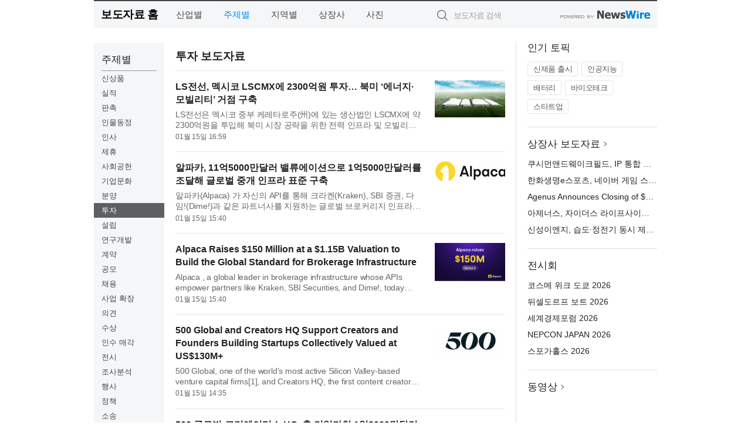

--- FILE ---
content_type: text/html; charset=UTF-8
request_url: http://press1.newswire.co.kr/?md=A02&cat=110
body_size: 11781
content:
<!DOCTYPE html>
<html lang="ko">
<head>
	<meta http-equiv="X-UA-Compatible" content="IE=edge">
	<meta charset="utf-8">
	<title>투자 보도자료 - press test</title>
	<meta name="description" content="기업,기관,단체의 투자 분야 보도자료입니다.">			
	<link rel="icon" href="https://www.newswire.co.kr/favicon.ico">	
	<link href="//static.newswire.co.kr/press/css/reset.css?v=29" rel="stylesheet">
	<link href="//static.newswire.co.kr/press/css/common.css?v=29" rel="stylesheet">
	<script src="https://ajax.googleapis.com/ajax/libs/jquery/1.12.4/jquery.min.js"></script>
	<script type="text/javascript">
		let sHost = "http://press1.newswire.co.kr";
		document.domain = "newswire.co.kr";
		if(document.location.protocol!=='https:') top.window.scrollTo(0, 0);
	</script>
</head>
<body class="clearfix">

<div id="wrap"><div id="wrap_width" class="container" style="width:960px;">
		<div class="header">
			<div class="header-wrap">
				<div class="logo"><a href="/">보도자료 홈</a></div>
				<ul class="gnb-wrap"><li class="nav-item"><a href="/?md=A01">산업별</a></li> <li class="nav-item"><a href="/?md=A02" class="active">주제별</a></li> <li class="nav-item"><a href="/?md=A03">지역별</a></li> <li class="nav-item"><a href="/?md=A07">상장사</a></li> <li class="nav-item"><a href="/?md=A04">사진</a></li></ul>				<div class="search_form">
					<form method="get" action="/search" class="search-form">
						<input id="searchsubmitbtn" class="icon submit" type="submit">
						<input type="text" id="topskey" name="skey" class="form-control input_box" title="검색어 입력" data-feild="skey" placeholder="보도자료 검색">
					</form>
				</div>
				<a href="https://www.newswire.co.kr/?&amp;VHOST=1&amp;partnerCPID=11&amp;KEY=f5ffa28821b0c557e49cd57d579a7413&amp;RF=" target="_blank" rel="nofollow"><div class="poweredby" title="뉴스와이어 제공">뉴스와이어 제공</div></a>
			</div>
		</div>
		<div class="col-type-1">
			<div class="leftmenu">
				<ul class="sideNav"><li class="sn-item"><div class="sn-title">주제별</div><ul class="sn-2depth"><li class="sn-2depth-item"><a href="/?md=A02&amp;cat=101" class="nav-drop">신상품</a></li><li class="sn-2depth-item"><a href="/?md=A02&amp;cat=102" class="nav-drop">실적</a></li><li class="sn-2depth-item"><a href="/?md=A02&amp;cat=103" class="nav-drop">판촉</a></li><li class="sn-2depth-item"><a href="/?md=A02&amp;cat=104" class="nav-drop">인물동정</a></li><li class="sn-2depth-item"><a href="/?md=A02&amp;cat=105" class="nav-drop">인사</a></li><li class="sn-2depth-item"><a href="/?md=A02&amp;cat=106" class="nav-drop">제휴</a></li><li class="sn-2depth-item"><a href="/?md=A02&amp;cat=107" class="nav-drop">사회공헌</a></li><li class="sn-2depth-item"><a href="/?md=A02&amp;cat=108" class="nav-drop">기업문화</a></li><li class="sn-2depth-item"><a href="/?md=A02&amp;cat=109" class="nav-drop">분양</a></li><li class="sn-2depth-item"><a href="/?md=A02&amp;cat=110" class="nav-drop active">투자</a></li><li class="sn-2depth-item"><a href="/?md=A02&amp;cat=111" class="nav-drop">설립</a></li><li class="sn-2depth-item"><a href="/?md=A02&amp;cat=112" class="nav-drop">연구개발</a></li><li class="sn-2depth-item"><a href="/?md=A02&amp;cat=113" class="nav-drop">계약</a></li><li class="sn-2depth-item"><a href="/?md=A02&amp;cat=114" class="nav-drop">공모</a></li><li class="sn-2depth-item"><a href="/?md=A02&amp;cat=115" class="nav-drop">채용</a></li><li class="sn-2depth-item"><a href="/?md=A02&amp;cat=116" class="nav-drop">사업 확장</a></li><li class="sn-2depth-item"><a href="/?md=A02&amp;cat=117" class="nav-drop">의견</a></li><li class="sn-2depth-item"><a href="/?md=A02&amp;cat=118" class="nav-drop">수상</a></li><li class="sn-2depth-item"><a href="/?md=A02&amp;cat=119" class="nav-drop">인수 매각</a></li><li class="sn-2depth-item"><a href="/?md=A02&amp;cat=120" class="nav-drop">전시</a></li><li class="sn-2depth-item"><a href="/?md=A02&amp;cat=121" class="nav-drop">조사분석</a></li><li class="sn-2depth-item"><a href="/?md=A02&amp;cat=122" class="nav-drop">행사</a></li><li class="sn-2depth-item"><a href="/?md=A02&amp;cat=123" class="nav-drop">정책</a></li><li class="sn-2depth-item"><a href="/?md=A02&amp;cat=124" class="nav-drop">소송</a></li><li class="sn-2depth-item"><a href="/?md=A02&amp;cat=125" class="nav-drop">부고</a></li><li class="sn-2depth-item"><a href="/?md=A02&amp;cat=126" class="nav-drop">기업공개</a></li><li class="sn-2depth-item"><a href="/?md=A02&amp;cat=127" class="nav-drop">주주</a></li><li class="sn-2depth-item"><a href="/?md=A02&amp;cat=128" class="nav-drop">회사 공지</a></li><li class="sn-2depth-item"><a href="/?md=A02&amp;cat=129" class="nav-drop">지식재산</a></li><li class="sn-2depth-item"><a href="/?md=A02&amp;cat=130" class="nav-drop">인증</a></li></ul></li></ul>			
			</div>
			<div class="col-main">
				
				<div class="title-module">
					<h2 class="sub-title">투자 보도자료</h2>				</div>
				<ul class="newslist">
				
					<li class="atc_lst">
						<dl>
							<dd id="act_1027043" class="atc_thum"><a href="/newsRead.php?no=1027043"><div class="socheap"><img src="//file.newswire.co.kr/data/datafile2/thumb_big/2026/01/1028147215_20260115165732_6687875647.jpg" alt="LSCMX 조감도" onerror="errimg(1027043)"></div></a></dd>
							<dt><a href="/newsRead.php?no=1027043">LS전선, 멕시코 LSCMX에 2300억원 투자… 북미 ‘에너지·모빌리티’ 거점 구축</a></dt>
							<dd class="articleView"><a href="/newsRead.php?no=1027043" class="ellipsis-line2">LS전선은 멕시코 중부 케레타로주(州)에 있는 생산법인 LSCMX에 약 2300억원을 투입해 북미 시장 공략을 위한 전력 인프라 및 모빌리티 부품 통합 생산 기지를 구축한다고 15일 밝혔다. 이번 투자의 골자는 LSCMX를 단순 생...</a></dd>
							<dd><span class="mdate">01월 15일 16:59</span></dd>
						</dl>
					</li>
					<li class="atc_lst">
						<dl>
							<dd id="act_1027025" class="atc_thum"><a href="/newsRead.php?no=1027025"><div class="socheap logo"><img src="//file.newswire.co.kr/data/upfile/company_img/2025/10/12_1028147215_20251016160933_2754309569.jpg" alt="Alpaca Logo"></div></a></dd>
							<dt><a href="/newsRead.php?no=1027025">알파카, 11억5000만달러 밸류에이션으로 1억5000만달러를 조달해 글로벌 중개 인프라 표준 구축</a></dt>
							<dd class="articleView"><a href="/newsRead.php?no=1027025" class="ellipsis-line2">알파카(Alpaca) 가 자신의 API를 통해 크라켄(Kraken), SBI 증권, 다임!(Dime!)과 같은 파트너사를 지원하는 글로벌 브로커리지 인프라의 선두 기업으로서 오늘 회사를 11억5000만달러로 평가하는, 드라이브 캐피탈(Drive C...</a></dd>
							<dd><span class="mdate">01월 15일 15:40</span></dd>
						</dl>
					</li>
					<li class="atc_lst">
						<dl>
							<dd id="act_1027024" class="atc_thum"><a href="/newsRead.php?no=1027024"><div class="socheap"><img src="//file.newswire.co.kr/data/datafile2/thumb_big/2026/01/31017998_20260115150826_5123678226.jpg" alt="Alpaca Raises $150 Million at a $1.15B Valuation to Build the Global Standard for Brokerage Infrastructure" onerror="errimg(1027024)"></div></a></dd>
							<dt><a href="/newsRead.php?no=1027024">Alpaca Raises $150 Million at a $1.15B Valuation to Build the Global Standard for Brokerage Infrastructure</a></dt>
							<dd class="articleView"><a href="/newsRead.php?no=1027024" class="ellipsis-line2">Alpaca , a global leader in brokerage infrastructure whose APIs empower partners like Kraken, SBI Securities, and Dime!, today announced it has raised a $150 million Series D led by Drive Capital that values...</a></dd>
							<dd><span class="mdate">01월 15일 15:40</span></dd>
						</dl>
					</li>
					<li class="atc_lst">
						<dl>
							<dd id="act_1027007" class="atc_thum"><a href="/newsRead.php?no=1027007"><div class="socheap logo"><img src="//file.newswire.co.kr/data/upfile/company_img/2025/07/12_1028147215_20250723130727_7833277134.jpg" alt="500 Global Logo"></div></a></dd>
							<dt><a href="/newsRead.php?no=1027007">500 Global and Creators HQ Support Creators and Founders Building Startups Collectively Valued at US$130M+</a></dt>
							<dd class="articleView"><a href="/newsRead.php?no=1027007" class="ellipsis-line2">500 Global, one of the world’s most active Silicon Valley-based venture capital firms[1], and Creators HQ, the first content creator hub in the UAE and the Middle East enabling the creator ecosystem globally...</a></dd>
							<dd><span class="mdate">01월 15일 14:35</span></dd>
						</dl>
					</li>
					<li class="atc_lst">
						<dl>
							<dd id="act_1027008" class="atc_thum"><a href="/newsRead.php?no=1027008"><div class="socheap logo"><img src="//file.newswire.co.kr/data/upfile/company_img/2025/07/12_1028147215_20250723130727_7833277134.jpg" alt="500 Global Logo"></div></a></dd>
							<dt><a href="/newsRead.php?no=1027008">500 글로벌-크리에이터스 HQ, 총 기업가치 1억3000만달러 이상의 크리에이터·창업자 스타트업 지원</a></dt>
							<dd class="articleView"><a href="/newsRead.php?no=1027008" class="ellipsis-line2">세계에서 가장 활발한 실리콘 밸리 기반 벤처 캐피털 회사 중 하나인 500 글로벌(500 Global)[1]과 아랍에미리트(UAE) 및 중동 최초의 콘텐츠 크리에이터 허브로서 글로벌 크리에이터 생태계를 지원하는 크리에이터스 HQ(Cr...</a></dd>
							<dd><span class="mdate">01월 15일 14:35</span></dd>
						</dl>
					</li>
					<li class="atc_lst">
						<dl>
							<dd id="act_1027013" class="atc_thum"><a href="/newsRead.php?no=1027013"><div class="socheap logo"><img src="//file.newswire.co.kr/data/upfile/company_img/2026/01/12_31017998_20260115134704_6424108152.jpg" alt="Alta Semper Capital LLP Logo"></div></a></dd>
							<dt><a href="/newsRead.php?no=1027013">알타 셈퍼, 아프리카 전역의 의료 접근성 확대를 위한 성장 펀드 II를 위해 EIB 그룹과 IFC로부터 5750만달러 확보</a></dt>
							<dd class="articleView"><a href="/newsRead.php?no=1027013" class="ellipsis-line2">고성장 시장의 헬스케어 및 소비재 투자 전문 사모펀드로 런던에 본사를 둔 알타 셈퍼 캐피탈 LLP(Alta Semper Capital LLP, 이하 ‘알타 셈퍼’)는 오늘 알타 셈퍼 성장 펀드 II(Alta Semper Growth Fund II)가 5750만달러의...</a></dd>
							<dd><span class="mdate">01월 15일 14:20</span></dd>
						</dl>
					</li>
					<li class="atc_lst">
						<dl>
							<dd id="act_1027012" class="atc_thum"><a href="/newsRead.php?no=1027012"><div class="socheap"><img src="//file.newswire.co.kr/data/datafile2/thumb_big/2026/01/31017998_20260115135317_6167106571.jpg" alt="Andrew McDowell (EIB), Cheick Oumar Sylla (IFC), Gelsomina Vigliotti (EIB), Rania Al-Mashat (Minister of Planning, Economic Development and International Cooperation of Egypt), Bassel Rahmy (MSMEDA), Afsane Jetha (CEO, Alta Semper) and Mark Bryson-Richardson MBE (British Ambassador to Egypt) at the signing ceremony in Cairo. (Photo: AETOSWire)" onerror="errimg(1027012)"></div></a></dd>
							<dt><a href="/newsRead.php?no=1027012">Alta Semper Secures USD 57.5 Million from EIB Group and IFC for Growth Fund II to Expand Healthcare Access Across Africa</a></dt>
							<dd class="articleView"><a href="/newsRead.php?no=1027012" class="ellipsis-line2">Alta Semper Capital LLP (“Alta Semper”), a London-based private equity firm focused on healthcare and consumer investments in high-growth markets, today announced that it has secured USD 57.5 million in comm...</a></dd>
							<dd><span class="mdate">01월 15일 14:20</span></dd>
						</dl>
					</li>
					<li class="atc_lst">
						<dl>
							<dd id="act_1026990" class="atc_thum"><a href="/newsRead.php?no=1026990"><div class="socheap"><img src="//file.newswire.co.kr/data/datafile2/thumb_big/2026/01/1028147215_20260115110017_1790976694.jpg" alt="왼쪽부터 차바이오그룹 차원태 부회장과 LG CNS CEO 현신균 사장이 14일 열린 지분 투자 및 AX·DX 사업 협력을 위한 전략적 파트너십 협약식에서 기념사진을 촬영하고 있다" onerror="errimg(1026990)"></div></a></dd>
							<dt><a href="/newsRead.php?no=1026990">LG CNS, 차바이오텍에 전략적 투자… AI 헬스케어 사업 본격화</a></dt>
							<dd class="articleView"><a href="/newsRead.php?no=1026990" class="ellipsis-line2">AX 전문기업 LG CNS(064400, 대표 현신균)가 차바이오그룹과 함께 디지털 헬스케어 사업을 본격화한다. 차바이오그룹의 지주회사 격인 차바이오텍(085660)에 지분 투자를 단행하고, AI 기반 디지털 헬스케어 서비스와 플랫...</a></dd>
							<dd><span class="mdate">01월 15일 11:01</span></dd>
						</dl>
					</li>
					<li class="atc_lst">
						<dl>
							<dd id="act_1026983" class="atc_thum"><a href="/newsRead.php?no=1026983"><div class="socheap logo"><img src="//file.newswire.co.kr/data/upfile/company_img/2026/01/12_31017998_20260115100220_7631822686.jpg" alt="Prudentia Sciences Logo"></div></a></dd>
							<dt><a href="/newsRead.php?no=1026983">프루덴티아 사이언스, 맥케슨 벤처스가 주도하는 시리즈 A 투자 유치… 생명과학 분야 거래 위한 실사 가속</a></dt>
							<dd class="articleView"><a href="/newsRead.php?no=1026983" class="ellipsis-line2">생명과학 분야 거래 성사를 위한 AI 기반 실사 업무의 선구자인 프루덴티아 사이언스(Prudentia Sciences)는 2000만달러 규모의 시리즈 A 투자를 확보했다고 발표했다. 이번 라운드는 멕케슨 벤처스(McKesson Ventures)가 ...</a></dd>
							<dd><span class="mdate">01월 15일 10:40</span></dd>
						</dl>
					</li>
					<li class="atc_lst">
						<dl>
							<dd id="act_1026982" class="atc_thum"><a href="/newsRead.php?no=1026982"><div class="socheap logo"><img src="//file.newswire.co.kr/data/upfile/company_img/2026/01/12_31017998_20260115100220_7631822686.jpg" alt="Prudentia Sciences Logo"></div></a></dd>
							<dt><a href="/newsRead.php?no=1026982">Prudentia Sciences Announces Series A Led by McKesson Ventures, Accelerating Due Diligence for Life Sciences Dealmaking</a></dt>
							<dd class="articleView"><a href="/newsRead.php?no=1026982" class="ellipsis-line2">Prudentia Sciences, a pioneer in AI-native due diligence for life sciences dealmaking, today announced that it has secured $20 million in Series A financing. The round was led by McKesson Ventures with parti...</a></dd>
							<dd><span class="mdate">01월 15일 10:40</span></dd>
						</dl>
					</li>
					<li class="atc_lst">
						<dl>
							<dd id="act_1026970" class="atc_thum"><a href="/newsRead.php?no=1026970"><div class="socheap logo"><img src="//file.newswire.co.kr/data/upfile/company_img/2024/06/12_1028147215_20240625132140_2881541624.png" alt="엔씨소프트 Logo"></div></a></dd>
							<dt><a href="/newsRead.php?no=1026970">엔씨소프트, 국내 개발사 투자로 신규 IP 2종 판권 확보</a></dt>
							<dd class="articleView"><a href="/newsRead.php?no=1026970" class="ellipsis-line2">엔씨소프트(공동대표 김택진, 박병무, 이하 엔씨(NC))가 글로벌 퍼블리싱 사업 확장 및 신규 IP(지식재산권) 확보를 위해 2개의 국내 게임 개발사에 전략적 투자를 진행했다. 투자 대상은 △서브컬처 전문 개발사 ‘디나미스 ...</a></dd>
							<dd><span class="mdate">01월 15일 09:38</span></dd>
						</dl>
					</li>
					<li class="atc_lst">
						<dl>
							<dd id="act_1026892" class="atc_thum"><a href="/newsRead.php?no=1026892"><div class="socheap logo"><img src="//file.newswire.co.kr/data/upfile/company_img/2022/08/12_31017998_20220803163023_6958171497.jpg" alt="Wasabi Technologies Logo"></div></a></dd>
							<dt><a href="/newsRead.php?no=1026892">Wasabi Raises $70M in New Equity to Power the Next Era of Data Infrastructure</a></dt>
							<dd class="articleView"><a href="/newsRead.php?no=1026892" class="ellipsis-line2">Wasabi Technologies , the Hot Cloud Storage company, today announced a $70 million equity funding round led by L2 Point Management with participation from Pure Storage and existing investors including Fideli...</a></dd>
							<dd><span class="mdate">01월 14일 09:34</span></dd>
						</dl>
					</li>
					<li class="atc_lst">
						<dl>
							<dd id="act_1026636" class="atc_thum"><a href="/newsRead.php?no=1026636"><div class="socheap"><img src="//file.newswire.co.kr/data/datafile2/thumb_big/2026/01/3717472907_20260108121243_2470072199.jpg" alt="Articul8의 독자적 추론 엔진인 ModelMesh™를 기반으로 한 풀스택 플랫폼은 기업이 자체 보안 경계 내에서 안전하게 생성형 AI 애플리케이션을 구축·배포·운영할 수 있도록 지원한다(이미지=Articul8)" onerror="errimg(1026636)"></div></a></dd>
							<dt><a href="/newsRead.php?no=1026636">엔터프라이즈 생성형 AI 기업 Articul8 AI, Adara Ventures 주도로 시리즈 B 투자 유치… 2년 만에 기업가치 5억달러 돌파</a></dt>
							<dd class="articleView"><a href="/newsRead.php?no=1026636" class="ellipsis-line2">엔터프라이즈 생성형 인공지능(GenAI) 소프트웨어 기업인 Articul8 AI, Inc.(이하 Articul8)는 시리즈 B 투자 유치의 첫 번째 트랜치를 마감했다고 발표했다. 이번 라운드는 모집 규모를 초과하는 수요를 기록했으며, 아다...</a></dd>
							<dd><span class="mdate">01월 08일 13:10</span></dd>
						</dl>
					</li>
					<li class="atc_lst">
						<dl>
							<dd id="act_1026523" class="atc_thum"><a href="/newsRead.php?no=1026523"><div class="socheap"><img src="//file.newswire.co.kr/data/datafile2/thumb_big/2026/01/3717472907_20260107001007_9481626832.jpg" alt="DayOne은 싱가포르에 본사를 둔 데이터센터 선도 기업으로, 신뢰성과 비용 효율성, 신속한 확장성을 요구하는 산업 리더들을 위해 차세대 디지털 인프라를 개발·운영하고 있다 (이미지 출처: DayOne 웹페이지)" onerror="errimg(1026523)"></div></a></dd>
							<dt><a href="/newsRead.php?no=1026523">DayOne Data Centers, 글로벌 디지털 인프라 확장 가속 위해 20억달러 이상 규모 시리즈 C 투자 유치 발표</a></dt>
							<dd class="articleView"><a href="/newsRead.php?no=1026523" class="ellipsis-line2">싱가포르에 본사를 둔 독립 하이퍼스케일 데이터센터 플랫폼인 DayOne Data Centers Limited (이하 ‘DayOne’)는 총 20억달러(미화) 이상 규모의 시리즈 C 지분 투자에 대한 확정 계약을 체결했다고 발표했다. 이는 데이터센...</a></dd>
							<dd><span class="mdate">01월 07일 09:14</span></dd>
						</dl>
					</li>
					<li class="atc_lst">
						<dl>
							<dd id="act_1026385" class="atc_thum"><a href="/newsRead.php?no=1026385"><div class="socheap"><img src="//file.newswire.co.kr/data/datafile2/thumb_big/2026/01/31017998_20260106083017_5682165956.jpg" alt="AI 영상 생성 솔루션 ‘Scynt’" onerror="errimg(1026385)"></div></a></dd>
							<dt><a href="/newsRead.php?no=1026385">오핌디지털, 영상 생성 AI ‘Scynt’ 대규모 IR 투자 유치 추진</a></dt>
							<dd class="articleView"><a href="/newsRead.php?no=1026385" class="ellipsis-line2">오핌디지털(대표 윤성민)은 한국형 AI 플랫폼 ‘Scynt(씬트)’를 통해 대규모 IR 투자 유치를 예고했다. 현재 Scynt는 베타 서비스를 성공적으로 마무리했으며, 조만간 IR 투자 유치를 통해 대규모 자금 조달에 나설 예정이다...</a></dd>
							<dd><span class="mdate">01월 06일 10:00</span></dd>
						</dl>
					</li>
					<li class="atc_lst">
						<dl>
							<dd id="act_1026206" class="atc_thum"><a href="/newsRead.php?no=1026206"><div class="socheap"><img src="//file.newswire.co.kr/data/datafile2/thumb_big/2025/12/1028147215_20251229170658_8007996644.png" alt="엘앤에프 CI" onerror="errimg(1026206)"></div></a></dd>
							<dt><a href="/newsRead.php?no=1026206">엘앤에프, 투자 판단 관련 주요경영사항 공시… 핵심 사업 및 고객 협업 유지</a></dt>
							<dd class="articleView"><a href="/newsRead.php?no=1026206" class="ellipsis-line2">이차전지 양극재 전문기업 엘앤에프가 29일 투자 판단 관련 주요경영사항을 공시했다. 이번 공시는 2023년 2월 체결된 북미 전기차 업체와의 공급 계약에 대한 계약 금액의 정정이며, 글로벌 전기차 시장과 배터리 공급 환...</a></dd>
							<dd><span class="mdate">2025년 12월 29일</span></dd>
						</dl>
					</li>
					<li class="atc_lst">
						<dl>
							<dd id="act_1026122" class="atc_thum"><a href="/newsRead.php?no=1026122"><div class="socheap"><img src="//file.newswire.co.kr/data/datafile2/thumb_big/2025/12/31238717_20251226160649_4836081435.jpg" alt="AI 헬스케어 기업 바이오컴, 2026년 상반기 AI 행동변화 코칭 에이전트 정식 출시" onerror="errimg(1026122)"></div></a></dd>
							<dt><a href="/newsRead.php?no=1026122">AI 헬스케어 ‘바이오컴’ 시리즈 A 투자 유치… 정밀 대사체 데이터로 글로벌 시장 정조준</a></dt>
							<dd class="articleView"><a href="/newsRead.php?no=1026122" class="ellipsis-line2">AI 헬스케어 기업 ‘바이오컴’(대표 정희용, 전태준)이 시리즈 A 투자를 유치하며 디지털 헬스케어 시장 혁신에 속도를 낸다고 29일 밝혔다. 이번 라운드에는 NH 농협은행, 나이스투자파트너스, 신한벤처투자가 전략적 투자...</a></dd>
							<dd><span class="mdate">2025년 12월 29일</span></dd>
						</dl>
					</li>
					<li class="atc_lst">
						<dl>
							<dd id="act_1026082" class="atc_thum"><a href="/newsRead.php?no=1026082"><div class="socheap logo"><img src="//file.newswire.co.kr/data/upfile/company_img/2025/09/12_31017998_20250916160340_9846822126.png" alt="HD현대건설기계 Logo"></div></a></dd>
							<dt><a href="/newsRead.php?no=1026082">HD건설기계, 2025 CDP 평가서 최상위 ‘A등급’ 획득</a></dt>
							<dd class="articleView"><a href="/newsRead.php?no=1026082" class="ellipsis-line2">HD건설기계가 CDP 기후변화 대응 평가에서 최상위 등급을 획득하며 업계 최고 수준의 ESG 경영 성과를 입증했다. 내년 1월 HD건설기계로의 출범을 앞둔 HD현대건설기계와 HD현대인프라코어는 글로벌 지속가능경영 평가기관...</a></dd>
							<dd><span class="mdate">2025년 12월 26일</span></dd>
						</dl>
					</li>
					<li class="atc_lst">
						<dl>
							<dd id="act_1026032" class="atc_thum"><a href="/newsRead.php?no=1026032"><div class="socheap"><img src="//file.newswire.co.kr/data/datafile2/thumb_big/2025/12/1028147215_20251224143933_5872517259.jpg" alt="Harborside 4 render (Photo: AETOSWire)" onerror="errimg(1026032)"></div></a></dd>
							<dt><a href="/newsRead.php?no=1026032">Modon Holding Forms Joint Venture With Related Companies and Panepinto Properties to Deliver Harborside 4, a Luxury Residential Tower Along the Waterfront in the Heart of Downtown Jersey City</a></dt>
							<dd class="articleView"><a href="/newsRead.php?no=1026032" class="ellipsis-line2">Modon Holding PSC (“Modon”) today announced a new joint venture to deliver Harborside 4, a 54-story residential tower on one of the last prime waterfront sites in downtown Jersey City, New Jersey, USA. Modon...</a></dd>
							<dd><span class="mdate">2025년 12월 24일</span></dd>
						</dl>
					</li>
					<li class="atc_lst">
						<dl>
							<dd id="act_1026033" class="atc_thum"><a href="/newsRead.php?no=1026033"><div class="socheap logo"><img src="//file.newswire.co.kr/data/upfile/company_img/2025/12/12_1028147215_20251224140856_1397059902.jpg" alt="Modon Holding PSC Logo"></div></a></dd>
							<dt><a href="/newsRead.php?no=1026033">모돈 홀딩, 릴레이티트 컴퍼니스·파네핀토 프로퍼티스와 합작 투자로 저지 시티 중심부 해안가에 고급 주거 타워 ‘하버사이드 4’ 건설</a></dt>
							<dd class="articleView"><a href="/newsRead.php?no=1026033" class="ellipsis-line2">모돈 홀딩(Modon Holding PSC, 이하 모돈)은 미국 뉴저지주 저지 시티(Jersey City) 도심의 마지막 주요 해안가 부지 중 하나에 54층 주거용 타워인 ‘하버사이드 4(Harborside 4)’를 건설하는 합작 투자를 발표했다. 모돈은...</a></dd>
							<dd><span class="mdate">2025년 12월 24일</span></dd>
						</dl>
					</li>
					<li class="atc_lst">
						<dl>
							<dd id="act_1026011" class="atc_thum"><a href="/newsRead.php?no=1026011"><div class="socheap logo"><img src="//file.newswire.co.kr/data/upfile/company_img/2022/11/12_1028147215_20221110090507_5515716250.jpg" alt="동아에스티 Logo"></div></a></dd>
							<dt><a href="/newsRead.php?no=1026011">동아ST, 글로벌 ESG 평가기관 ‘에코바디스’ 골드 등급 획득</a></dt>
							<dd class="articleView"><a href="/newsRead.php?no=1026011" class="ellipsis-line2">동아에스티(대표이사 사장 정재훈)는 글로벌 지속가능성 평가 기관 ‘에코바디스(EcoVadis)’로부터 골드(GOLD) 등급을 획득했다고 24일 밝혔다. 에코바디스는 2007년 프랑스에서 설립된 글로벌 공급망 지속가능성 평가 기관...</a></dd>
							<dd><span class="mdate">2025년 12월 24일</span></dd>
						</dl>
					</li>
					<li class="atc_lst">
						<dl>
							<dd id="act_1025774" class="atc_thum"><a href="/newsRead.php?no=1025774"><div class="socheap"><img src="//file.newswire.co.kr/data/datafile2/thumb_big/2025/12/1028147215_20251219162904_7043651290.jpg" alt="Gianni Cuozzo, Founder & CEO, Exein" onerror="errimg(1025774)"></div></a></dd>
							<dt><a href="/newsRead.php?no=1025774">엑세인, 사이버 보안 위기 속 디지털 면역 시스템 구축 위해 1억유로 투자 유치</a></dt>
							<dd class="articleView"><a href="/newsRead.php?no=1025774" class="ellipsis-line2">연결형 기기를 위한 임베디드 사이버 보안 분야의 유럽 선도 기업 엑세인 (Exein)이 19일 1억유로 규모의 신규 투자를 유치했다고 발표했다. 이번 투자로 2025년 한 해 엑세인이 조달한 누적 투자금은 총 1억7000만유로를 ...</a></dd>
							<dd><span class="mdate">2025년 12월 19일</span></dd>
						</dl>
					</li>
					<li class="atc_lst">
						<dl>
							<dd id="act_1025744" class="atc_thum"><a href="/newsRead.php?no=1025744"><div class="socheap logo"><img src="//file.newswire.co.kr/data/upfile/company_img/2025/12/12_31017998_20251219133448_2046005502.jpg" alt="Ubitus K.K. Logo"></div></a></dd>
							<dt><a href="/newsRead.php?no=1025744">유비투스, 일본 경제산업성 대규모 투자보조금 획득… 170억엔 투자해 일본 최고 수준의 AI GPU 센터 구축</a></dt>
							<dd class="articleView"><a href="/newsRead.php?no=1025744" class="ellipsis-line2">클라우드 스트리밍 및 AI 솔루션 분야의 글로벌 선도 기업 유비투스(Ubitus K.K., 본사: 일본 도쿄 신주쿠, 최고경영자: 웨슬리 쿠오(Wesley Kuo))가 일본 경제산업성(METI)이 관할하는 ‘중견·중소기업 대규모 성장투자 보...</a></dd>
							<dd><span class="mdate">2025년 12월 19일</span></dd>
						</dl>
					</li>
					<li class="atc_lst">
						<dl>
							<dd id="act_1025743" class="atc_thum"><a href="/newsRead.php?no=1025743"><div class="socheap"><img src="//file.newswire.co.kr/data/datafile2/thumb_big/2025/12/31017998_20251219133231_2753648751.jpg" alt="Ubitus Receives Major METI Investment Grant, Investing JPY 17 Billion to Build Japan’s Top AI GPU Center" onerror="errimg(1025743)"></div></a></dd>
							<dt><a href="/newsRead.php?no=1025743">Ubitus Receives Major METI Investment Grant, Investing JPY 17 Billion to Build Japan’s Top AI GPU Center</a></dt>
							<dd class="articleView"><a href="/newsRead.php?no=1025743" class="ellipsis-line2">Ubitus K.K., a global leader in cloud streaming and AI solutions (Headquarters: Shinjuku, Tokyo; CEO: Wesley Kuo), today announced that it has been officially selected for the Large-Scale Growth Investment G...</a></dd>
							<dd><span class="mdate">2025년 12월 19일</span></dd>
						</dl>
					</li>
					<li class="atc_lst">
						<dl>
							<dd id="act_1025694" class="atc_thum"><a href="/newsRead.php?no=1025694"><div class="socheap logo"><img src="//file.newswire.co.kr/data/upfile/company_img/2025/09/12_31017998_20250925113108_4473391725.png" alt="큐리언트 Logo"></div></a></dd>
							<dt><a href="/newsRead.php?no=1025694">큐리언트, 독일 자회사 QLi5에 108억원 규모 유상증자 참여… 차세대 ‘PI-ADC’ 개발 가속</a></dt>
							<dd class="articleView"><a href="/newsRead.php?no=1025694" class="ellipsis-line2">혁신 신약 기업 큐리언트(코스닥: 115180)는 독일 자회사 QLi5 Therapeutics(이하 QLi5)가 18일(현지 시각) 주주총회를 열고 약 626만유로(약 108억원) 규모의 제3자배정 유상증자를 결의했다고 19일 밝혔다. 이번 유상증자...</a></dd>
							<dd><span class="mdate">2025년 12월 19일</span></dd>
						</dl>
					</li>				</ul>
				<div class="pagination-wrap"> <ul class="pagination"> <li class="active"><a>1 <span class="sr-only">(current)</span></a> <li><a href="https://press1.newswire.co.kr/?md=A02&cat=110&amp;page=2" alt="2">2 <span class="sr-only">(current)</span></a></li> <li><a href="https://press1.newswire.co.kr/?md=A02&cat=110&amp;page=2" alt="2"><span aria-hidden="true">&rsaquo;</span></a></li> </ul></div>			</div>
			<div class="rightcolumn">
				<div class="aside-cnt"><div class="aside-tit">인기 토픽</div><ul class="tag"><li><a href="/?md=A06&amp;tno=259">신제품 출시</a></li><li><a href="/?md=A06&amp;tno=203">인공지능</a></li><li><a href="/?md=A06&amp;tno=559">배터리</a></li><li><a href="/?md=A06&amp;tno=287">바이오테크</a></li><li><a href="/?md=A06&amp;tno=103">스타트업</a></li></ul></div> <div class="aside-cnt"><div class="aside-tit"><a href="/?md=A07">상장사 보도자료</a> <i class="sprite spt-title-bullet" aria-hidden="true"></i></div><ul class="lists"><li><div class="ellipsis"><a href="/newsRead.php?no=1027103">쿠시먼앤드웨이크필드, IP 통합 브랜드 ‘더티니핑 성수’ 플래그십 스토어 공간 기획 성공</a></div></li><li><div class="ellipsis"><a href="/newsRead.php?no=1027110">한화생명e스포츠, 네이버 게임 스트리밍 플랫폼 ‘치지직’과 스폰서십 계약 체결</a></div></li><li><div class="ellipsis"><a href="/newsRead.php?no=1027101">Agenus Announces Closing of $141M Strategic Collaboration with Zydus Lifesciences to Advance BOT+BAL and Strengthen U.S. Manufacturing Readiness</a></div></li><li><div class="ellipsis"><a href="/newsRead.php?no=1027102">아제너스, 자이더스 라이프사이언시스와 1억4100만달러 규모 전략적 협력 완료… BOT+BAL 개발 가속화 및 미국 내 제조 역량 강화</a></div></li><li><div class="ellipsis"><a href="/newsRead.php?no=1027094">신성이엔지, 습도·정전기 동시 제어 ‘EDM 이오나이저’ 공개</a></div></li></ul></div> <div class="aside-cnt"><div class="aside-tit">전시회</div><ul class="lists"><li><div class="ellipsis"><a href="https://www.newswire.co.kr/eventRead.php?no=15557" target="_blank">코스메 위크 도쿄 2026</a></div></li><li><div class="ellipsis"><a href="https://www.newswire.co.kr/eventRead.php?no=15551" target="_blank">뒤셀도르프 보트 2026</a></div></li><li><div class="ellipsis"><a href="https://www.newswire.co.kr/eventRead.php?no=15598" target="_blank">세계경제포럼 2026</a></div></li><li><div class="ellipsis"><a href="https://www.newswire.co.kr/eventRead.php?no=15562" target="_blank">NEPCON JAPAN 2026</a></div></li><li><div class="ellipsis"><a href="https://www.newswire.co.kr/eventRead.php?no=15589" target="_blank">스포가홀스 2026</a></div></li></ul></div> <div class="aside-cnt aside-embed-mov2"><div class="aside-tit"><a href="/?md=A08">동영상</a> <i class="sprite spt-title-bullet" aria-hidden="true"></i></div><div class="inner"><div class="atc_thum"><a href="/newsRead.php?no=1027116" class="ico-play-video"><div class="thumbnail"><img src="https://img.youtube.com/vi/eeUqSE-nZ8k/mqdefault.jpg" alt="">	</div></a></div><div class="desc ellipsis-line2"><a href="/newsRead.php?no=1027116">한국자폐인사랑협회, 창립 20주년 기념식·세미나·문화 페스티벌 성황리 개최</a></div></div></div> <input type="hidden" id="pcid" value="0"><div class="aside-cnt aside-thumb"><div class="aside-tit">인기 사진</div><div class="thumb-wrap"><a class="sprite thumb-controls-prev prevnex" data-value="1">이전</a><a class="sprite thumb-controls-next prevnex" data-value="2">다음</a><div class="thumb"><a href="/newsRead.php?no=1027103" class="rphlaylink"><div class="socheap"><img id="rphlay" src="//file.newswire.co.kr/data/datafile2/thumb_big/2026/01/2038463204_20260116145628_3969179209.jpg" alt="티니핑 성수 플래그십 스토어 내부"></div></a></div></div><div class="desc ellipsis-line2" id="rphlayintro"><a href="/newsRead.php?no=1027103">티니핑 성수 플래그십 스토어 내부</a></div></div>				
			</div>
		</div>
</div></div>

<script type="text/javascript">
	let h = $("#wrap").height();
	let fa = 1;
	let fn = 'myframe';
	let photoinfo = [{"id":"1027103","filename":"2026\/01\/2038463204_20260116145628_3969179209.jpg","title":"\ucfe0\uc2dc\uba3c\uc564\ub4dc\uc6e8\uc774\ud06c\ud544\ub4dc, IP \ud1b5\ud569 \ube0c\ub79c\ub4dc \u2018\ub354\ud2f0\ub2c8\ud551 \uc131\uc218\u2019 \ud50c\ub798\uadf8\uc2ed \uc2a4\ud1a0\uc5b4 \uacf5\uac04 \uae30\ud68d \uc131\uacf5","alt":"\ud2f0\ub2c8\ud551 \uc131\uc218 \ud50c\ub798\uadf8\uc2ed \uc2a4\ud1a0\uc5b4 \ub0b4\ubd80"},{"id":"1027004","filename":"2026\/01\/3717623774_20260115130908_2274214335.jpg","title":"\uc5d0\uc774\ud150 \ucf54\ub9ac\uc544, B2C \ub77c\uc778\uc5c5 \u2018\uc5d0\uc774\ud150 \uc5d0\uc13c\uc15c\u2019 \ub860\uce6d","alt":"\uc5d0\uc13c\uc15c \ub77c\uc778\uc740 ATEN\uc774 \uc624\ub79c \uae30\uac04 \ucd95\uc801\ud574 \uc628 \uae30\uc220\ub825\uacfc \uc81c\ud488 \uc548\uc815\uc131, \ud638\ud658\uc131, \uc2e0\ub8b0\uc131\uc740 \uadf8\ub300\ub85c \uc720\uc9c0\ud558\uba74\uc11c \uc77c\ubc18 \uc0ac\uc6a9\uc790 \ud658\uacbd\uc5d0\uc11c \ud544\uc694\ud558\uc9c0 \uc54a\uc740 \uae30\ub2a5\uc740 \uacfc\uac10\ud788 \uc815\ub9ac\ud558\uace0 \uaf2d \ud544\uc694\ud55c \uae30\ub2a5\ub9cc \ub2f4\uc740 \u2018essential Spec\u2019 \uad6c\uc870\ub97c \uae30\ubc18\uc73c\ub85c \uc124\uacc4\ub410\ub2e4. 1\ucc28 \ucd9c\uc2dc \uc81c\ud488\uc740 \ucd1d 4\uc885\uc73c\ub85c, \ud648\uc624\ud53c\uc2a4\u00b7\ud648\uc2dc\ub124\ub9c8\u00b7\uac8c\uc774\ubc0d \ud658\uacbd\uc5d0\uc11c \ud65c\uc6a9\ud560 \uc218 \uc788\ub294 2\ud3ec\ud2b8 \ubc0f 4\ud3ec\ud2b8 HDMI \ubd84\ubc30\uae30\u00b7\uc2a4\uc704\uce58 \uc81c\ud488\uad70\uc73c\ub85c \uad6c\uc131\ub410\ub2e4"},{"id":"1027069","filename":"2026\/01\/1981883779_20260116094957_9471972076.jpg","title":"\ucf00\uc774\uc2a4\ud2f0\ud30c\uc774\uc5d0 \ud30c\uc6cc\ud37c\ud504\uac78 \ub5b4\ub2e4\u2026 \ucf00\uc774\uc2a4\ud2f0\ud30c\uc774, \ud30c\uc6cc\ud37c\ud504\uac78 \ud611\uc5c5 \uceec\ub809\uc158 \ucd9c\uc2dc","alt":"\ud30c\uc6cc\ud37c\ud504\uac78 x \ucf00\uc774\uc2a4\ud2f0\ud30c\uc774 \uceec\ub809\uc158"},{"id":"1026957","filename":"2026\/01\/3695608210_20260114212754_7740484652.jpg","title":"\uc804\ud1b5 \uc218\uc81c\ud55c\uacfc \uac15\ub989\uc740\uc815\ud55c\uacfc, 100% \uad6d\ub0b4\uc0b0 \uce5c\ud658\uacbd \ucc39\uc300\ub85c \ub9cc\ub4e0 \uc124 \uc120\ubb3c\uc138\ud2b8 \ucd9c\uc2dc","alt":"\uc804\ud1b5\ud55c\uacfc\uc640 100% \uad6d\ub0b4\uc0b0 \uc300\ub85c \ub9cc\ub4e0 \uc870\uccad\uc73c\ub85c \uad6c\uc131\ub41c \uccad\uc5f0\ud654 \uc120\ubb3c\uc138\ud2b8. \ud55c\uacfc 2\ub2e8, \uc870\uccad 1\ub2e8 \uad6c\uc131"},{"id":"1027017","filename":"2026\/01\/2041031097_20260115141007_3814949211.png","title":"\ud648\ud50c\ub9ad\uc2a4 \u2018Living OS\u2019 \uae30\ubc18 AI \uc8fc\uac70 \uc0ac\uc5c5 \ud655\uc7a5\u2026 \uae30\uae30 \uc544\ub2cc \uacf5\uac04\uc774 \uc0dd\uac01\ud574\uc57c \uc9c4\uc9dc \uc2a4\ub9c8\ud2b8","alt":"\ud648\ud50c\ub9ad\uc2a4 Living OS\uac00 \uc801\uc6a9\ub41c \uc8fc\uac70 \uacf5\uac04 \ub0b4\ubd80. \ud55c\uc625\uc758 \uc5ec\ubc31\uacfc \uc790\uc5f0 \uc18c\uc7ac\uc5d0\uc11c \uc601\uac10\uc744 \ubc1b\uc740 \uc6d0\ubaa9 \uc778\ud14c\ub9ac\uc5b4 \uc548\uc5d0, \ud658\uacbd \uc778\uc9c0\u00b7\uc81c\uc5b4 \uae30\uc220\uc774 \ubcf4\uc774\uc9c0 \uc54a\uac8c \ub0b4\uc7a5\ub41c \uac83\uc774 \ud2b9\uc9d5\uc774\ub2e4"},{"id":"1026943","filename":"2026\/01\/1026168062_20260114162035_5093730335.jpg","title":"\uc5d0\uc774\uc11c, 1000Hz \u2018\ud504\ub808\ub370\ud130 XB273U F6\u2019 \uc120\ubcf4\uc774\uba70 \ucc28\uc138\ub300 \ub514\uc2a4\ud50c\ub808\uc774 \ub77c\uc778\uc5c5 \uacf5\uac1c","alt":"\uac8c\uc774\ubc0d \ubaa8\ub2c8\ud130 \u2018\ud504\ub808\ub370\ud130 XB273U F6\u2019"},{"id":"1026980","filename":"2026\/01\/1981883779_20260115100633_6263912649.jpg","title":"\ub124\uc624\ud31c, \uc81c\ub85c\uc774\ub4dc \u20182026 \uace0\uac1d\uc774 \uac00\uc7a5 \ucd94\ucc9c\ud558\ub294 \ube0c\ub79c\ub4dc \ub300\uc0c1\u2019 \uc218\uc0c1","alt":"\uc81c\ub85c\uc774\ub4dc\uac00 \u20182026 \uace0\uac1d\uc774 \uac00\uc7a5 \ucd94\ucc9c\ud558\ub294 \ube0c\ub79c\ub4dc \ub300\uc0c1\u2019 \ub354\ub9c8\ucf54\uc2a4\uba54\ud2f1 \ubd80\ubb38\uc5d0\uc11c 2\ub144 \uc5f0\uc18d \ub300\uc0c1\uc744 \ucc28\uc9c0\ud588\ub2e4"},{"id":"1026698","filename":"2026\/01\/3536740244_20260109102636_6366670587.jpg","title":"\ud384\uc0ac \uac8c\uc774\ubc0d \uae30\uc5b4, \ud3ec\ucf13\ubaac\ucf54\ub9ac\uc544\uc640 \ud611\uc5c5 \u2018X2 Crazylight \ud3ec\ucf13\ubaac \ud53c\uce74\uce04 \uc5d0\ub514\uc158\u2019 \ucd9c\uc2dc","alt":"X2 Crazylight \ud3ec\ucf13\ubaac \ud53c\uce74\uce04 \uc5d0\ub514\uc158"},{"id":"1026958","filename":"2026\/01\/3699302484_20260114223501_9421781828.jpg","title":"\ud638\uc2dc\ub178 \ub9ac\uc870\ud2b8 \ud1a0\ub9c8\ubb34, \uac1d\uc2e4\ubd80\ud130 \ub178\ucc9c\ud0d5\uae4c\uc9c0 \ubaa8\ub4e0 \uac83\uc774 \uc5bc\uc74c\uc778 \u2018\uc5bc\uc74c \ud638\ud154\u2019 \uc624\ud508","alt":"\uac1d\uc2e4\ubd80\ud130 \ub178\ucc9c\ud0d5\uae4c\uc9c0 \ubaa8\ub4e0 \uac83\uc774 \uc5bc\uc74c\uc778 \ud638\uc2dc\ub178 \ub9ac\uc870\ud2b8 \ud1a0\ub9c8\ubb34 \uc5bc\uc74c \ud638\ud154 \uc624\ud508"},{"id":"1026968","filename":"2026\/01\/1028147215_20260115094801_3178902463.jpg","title":"\ub77c\ud55c\ud638\ud154, \uc21c\ucc3d\uad70\uacfc \ud611\uc5c5\ud574 \u2018\ub85c\uceec\ud478\ub4dc\uc874\u2019 \uc6b4\uc601\u2026 \uc9c0\uc5ed \ud655\ub300 \uacc4\ud68d","alt":"\ub77c\ud55c\ud638\ud154 \uc804\uc8fc \ub354\ud50c\ub808\uc774\ud2b8 \uc804\uacbd"}];
	if($("#wrap_width").length) {
		let cw = $("#wrap_width").hasClass("wrap-unique") ? 801 : 1140;
		let w = $("#wrap_width").width();
		if (w >= cw) {
			$("#wrap_width").addClass("photo-4column");
		}
	}
	$( window ).on( "load", function() {
		if($(".grid").length) {
			let $grid = $('.grid').masonry({
				itemSelector: '.grid-item',
				// use element for option
				columnWidth: '.grid-sizer',
				percentPosition: true
			});
		}
		if(fa) {
			h = $("#wrap").height();
			h = h +20;
			if(document.location.protocol==="https:") {
				window.parent.postMessage({ childHeight: $("#wrap").height() }, "https://dev4.newswire.co.kr");
			} else {
				if(parent.document.getElementById(fn)!==null) parent.document.getElementById(fn).style.height = h+'px';
			}
		}
	});
</script>
<script src="//static.newswire.co.kr/press/js/common.js?v=29"></script>
</body>
</html>